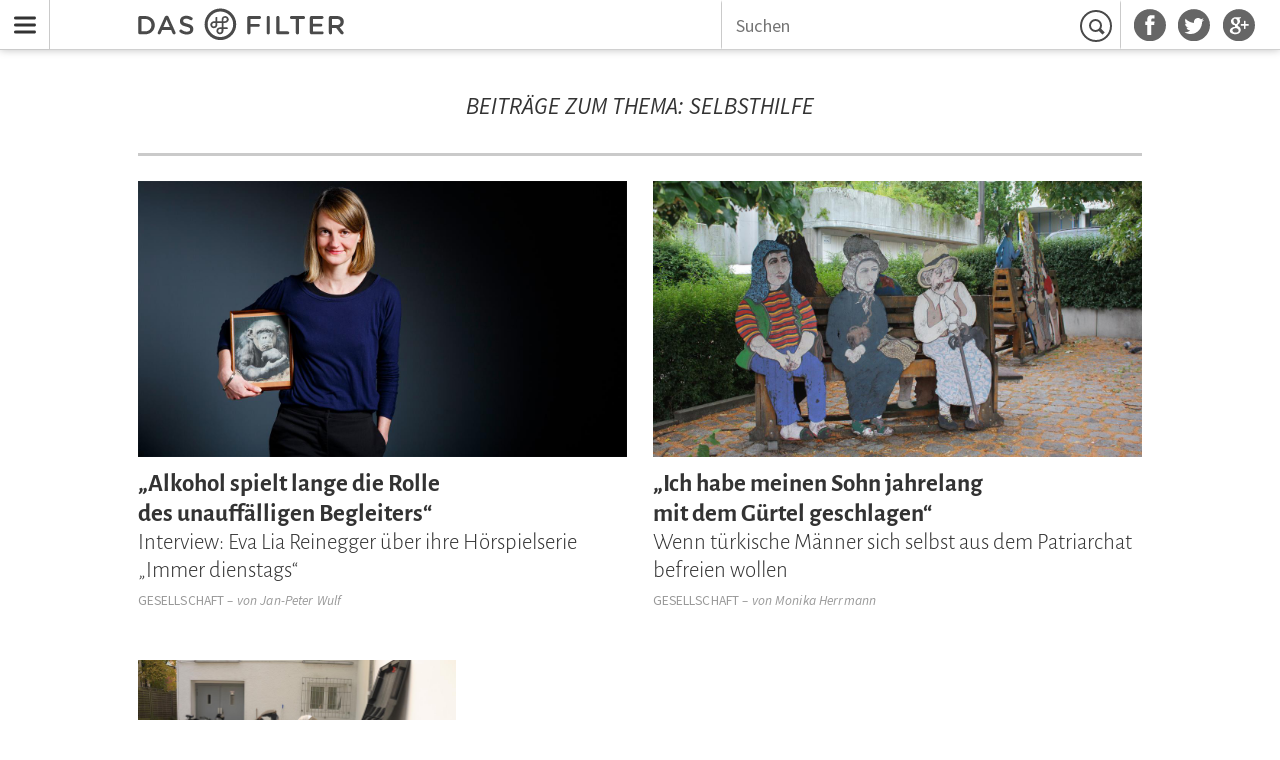

--- FILE ---
content_type: text/html; charset=utf-8
request_url: http://dasfilter.com/tags/selbsthilfe
body_size: 2445
content:
<!DOCTYPE html><html lang="de"><head><title>Selbsthilfe | Das Filter</title><meta name="description" content="Artikel zum Thema Selbsthilfe"><meta property="og:title" content="Selbsthilfe"><meta property="og:description" content="Artikel zum Thema Selbsthilfe"><meta property="og:url" content="/tags/selbsthilfe"><meta property="og:type" content="website"><meta property="og:image" content="/static/assets/images/df_logo_3d.jpg"><link href="/rss" rel="alternate" type="application/rss+xml" title="Das Filter RSS feed"><meta charset="utf8"/><meta name="viewport" content="width=device-width, initial-scale=1.0"/><link rel="shortcut icon" href="/static/assets/images/favicon.ico"/><link rel="stylesheet" href="/static/assets/css/main.css"/></head><body class="chrono-page cls-page"><header id="menu-bar" class="undefined"><nav id="nav-bar"><a href="#nav-drawer" title="Menu" class="menu-btn">Menu</a><div class="inner-bar"><a href="/" title="Startseite" class="logo"></a><div class="social-links"><ul><li><a href="https://facebook.com/dasfilter" title="Das Filter auf Facebook" class="facebook"></a></li><li><a href="https://twitter.com/dasfilter" title="Das Filter auf Twitter" class="twitter"></a></li><li><a href="https://plus.google.com/106616903211116456553" rel="publisher" target="_blank" title="Das Filter auf Google+" class="google-plus"></a></li></ul></div><div class="search"><form id="search" action="/suchen" method="get"><input name="q" type="text" placeholder="Suchen"/><button type="submit" value="Suchen">Suchen</button></form></div></div></nav></header><nav id="off-canvas-menu"><div class="off-canvas-inner"><h4>Kategorien</h4><ul><li><a href="/sounds">Sounds</a></li><li><a href="/technik-wissen">Technik &amp; Wissen</a></li><li><a href="/buzz">Buzz</a></li><li><a href="/internet">Internet</a></li><li><a href="/film">Film</a></li><li><a href="/gesellschaft">Gesellschaft</a></li><li><a href="/leben-stil">Leben &amp; Stil</a></li><li><a href="/kultur">Kultur</a></li></ul><h4>Sammlungen</h4><ul><li><a href="/interviews">Interviews</a></li><li><a href="/storys">Storys</a></li><li><a href="/editors-picks">Editor's Picks</a></li><li><a href="/kolumnen">Kolumnen</a></li><li><a href="/playlists">Playlists</a></li><li><a href="/plattenkritiken">Plattenkritiken</a></li><li><a href="/videos">Videos</a></li><li><a href="/podcasts">Podcasts</a></li></ul></div></nav><div id="content-cloak"></div><div class="wrapper"><main><header class="meta-title-wrapper"><div class="meta-title"><h1>Beiträge zum Thema: Selbsthilfe</h1></div></header><div><div class="teaser-row tag row-2"><div class="teasers"><article class="teaser"><div class="teaser-inner"><a href="/gesellschaft/alkohol-spielt-lange-die-rolle-des-unauffaelligen-begleiters-interview-eva-lia-reinegger-ueber-ihre-hoerspielserie-immer-dienstags" class="image-wrapper"><img src="http://static.dasfilter.com/images/2019/5/6/eva-lia-reinegger-l.jpg" alt="Eva Lia Reinegger"/></a><div class="info-wrapper"><div class="info"><a href="/gesellschaft/alkohol-spielt-lange-die-rolle-des-unauffaelligen-begleiters-interview-eva-lia-reinegger-ueber-ihre-hoerspielserie-immer-dienstags" class="title"><h1><span class="header-1 balance-text">„Alkohol spielt lange die Rolle des unauffälligen Begleiters“</span><span class="header-2">Interview: Eva Lia Reinegger über ihre Hörspielserie „Immer dienstags“</span></h1></a><div class="byline"><h4 class="category"><a href="/gesellschaft">Gesellschaft</a></h4><h4 class="contributor">&nbsp;&ndash;&nbsp;von&nbsp;<a href="/autoren/jan-peter-wulf">Jan-Peter Wulf</a></h4></div></div></div></div></article><article class="teaser"><div class="teaser-inner"><a href="/gesellschaft/ich-habe-meinen-sohn-jahrelang-mit-dem-guertel-geschlagen-wenn-tuerkische-maenner-sich-selbst-aus-dem-patriarchat-befreien-wollen" class="image-wrapper"><img src="http://static.dasfilter.com/images/2016/7/13/bank-in-neukoelln-l.jpg" alt="Bank in Neukölln"/></a><div class="info-wrapper"><div class="info"><a href="/gesellschaft/ich-habe-meinen-sohn-jahrelang-mit-dem-guertel-geschlagen-wenn-tuerkische-maenner-sich-selbst-aus-dem-patriarchat-befreien-wollen" class="title"><h1><span class="header-1 balance-text">„Ich habe meinen Sohn jahrelang mit dem Gürtel geschlagen“</span><span class="header-2">Wenn türkische Männer sich selbst aus dem Patriarchat befreien wollen</span></h1></a><div class="byline"><h4 class="category"><a href="/gesellschaft">Gesellschaft</a></h4><h4 class="contributor">&nbsp;&ndash;&nbsp;von&nbsp;<a href="/autoren/monika-herrmann">Monika Herrmann</a></h4></div></div></div></div></article></div></div><div class="teaser-row tag row-3"><div class="teasers"><article class="teaser"><div class="teaser-inner"><a href="/gesellschaft/auf-den-teller-statt-in-die-tonne-foodsharing-immer-mehr-menschen-teilen-lebensmittel-mit-anderen" class="image-wrapper"><img src="http://static.dasfilter.com/images/2014/10/29/lebensmittelretter-lead-final-l.jpg" alt="Lebensmittelretter Lead Final"/></a><div class="info-wrapper"><div class="info"><a href="/gesellschaft/auf-den-teller-statt-in-die-tonne-foodsharing-immer-mehr-menschen-teilen-lebensmittel-mit-anderen" class="title"><h1><span class="header-1 balance-text">Auf den Teller statt in die Tonne</span><span class="header-2">Foodsharing: Immer mehr Menschen teilen Lebensmittel mit anderen</span></h1></a><div class="byline"><h4 class="category"><a href="/gesellschaft">Gesellschaft</a></h4><h4 class="contributor">&nbsp;&ndash;&nbsp;von&nbsp;<a href="/autoren/monika-herrmann">Monika Herrmann</a></h4></div></div></div></div></article></div></div><div class="teaser-row tag row-3"><div class="teasers"></div></div><div class="teaser-row tag row-3"><div class="teasers"></div></div><div class="teaser-row tag row-3"><div class="teasers"></div></div><div class="teaser-row tag row-3"><div class="teasers"></div></div><div class="teaser-row tag row-3"><div class="teasers"></div></div><div class="teaser-row tag row-3"><div class="teasers"></div></div></div></main><footer id="footer"><div class="footer-lists-wrapper"><div class="footer-list-group"><div class="footer-list"><h4>Kategorien</h4><ul><li><a href="/sounds">Sounds</a></li><li><a href="/technik-wissen">Technik &amp; Wissen</a></li><li><a href="/buzz">Buzz</a></li><li><a href="/internet">Internet</a></li><li><a href="/film">Film</a></li><li><a href="/gesellschaft">Gesellschaft</a></li><li><a href="/leben-stil">Leben &amp; Stil</a></li><li><a href="/kultur">Kultur</a></li></ul></div><div class="footer-list"><h4>Sammlungen</h4><ul><li><a href="/interviews">Interviews</a></li><li><a href="/storys">Storys</a></li><li><a href="/editors-picks">Editor's Picks</a></li><li><a href="/kolumnen">Kolumnen</a></li><li><a href="/playlists">Playlists</a></li><li><a href="/plattenkritiken">Plattenkritiken</a></li><li><a href="/videos">Videos</a></li><li><a href="/podcasts">Podcasts</a></li></ul></div><div class="footer-list"><h4>Allgemeines</h4><ul><li><a href="/s/ueber-uns">Über uns</a></li><li><a href="/autoren">Autoren & Mitwirkende</a></li><li><a href="/s/newsletter">Newsletter</a></li><li><a href="/s/kontakt">Kontakt</a></li><li><a href="/s/impressum">Impressum</a></li><li><a href="/s/datenschutz">Datenschutz</a></li><li><a href="/s/marketing">Marketing</a></li></ul></div><div class="footer-list"><h4>Anderswo</h4><ul><li><a href="https://twitter.com/dasfilter" target="_blank">Twitter</a></li><li><a href="https://facebook.com/dasfilter" target="_blank">Facebook</a></li><li><a href="https://plus.google.com/106616903211116456553" rel="publisher" target="_blank">Google+</a></li><li><a href="https://mixcloud.com/dasfilter" target="_blank">Mixcloud</a></li><li><a href="https://soundcloud.com/dasfilter" target="_blank">Soundcloud</a></li><li><a href="https://vimeo.com/user9631725" target="_blank">Vimeo</a></li><li><a href="http://www.youtube.com/channel/UCOQ_fJyuKcM6d_36mBr6apg" target="_blank">Youtube</a></li></ul></div></div></div><small class="footer-copyright">&copy; Das Filter</small></footer></div><script src="/static/assets/scripts/main.js"></script><script src="https://steadyhq.com/widget_loader/2c4dd0dc-67bd-49ae-bcfa-6b696e785f4c"></script><script>(function(i,s,o,g,r,a,m){i['GoogleAnalyticsObject']=r;i[r]=i[r]||function(){
(i[r].q=i[r].q||[]).push(arguments)},i[r].l=1*new Date();a=s.createElement(o),
  m=s.getElementsByTagName(o)[0];a.async=1;a.src=g;m.parentNode.insertBefore(a,m)
})(window,document,'script','//www.google-analytics.com/analytics.js','ga');
ga('create', 'UA-46395799-1', 'dasfilter.com');
ga('send', 'pageview');</script></body></html>